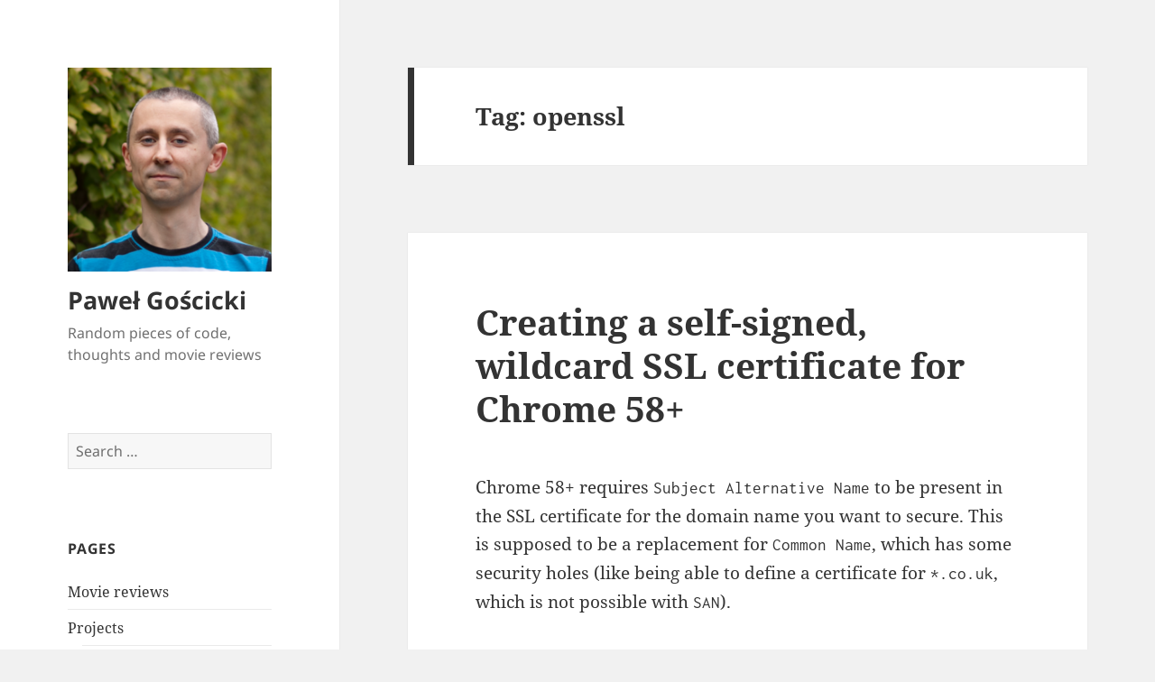

--- FILE ---
content_type: text/html; charset=UTF-8
request_url: http://pawelgoscicki.com/archives/tag/openssl/
body_size: 10500
content:
<!DOCTYPE html>
<html lang="en-US" class="no-js">
<head>
	<meta charset="UTF-8">
	<meta name="viewport" content="width=device-width">
	<link rel="profile" href="https://gmpg.org/xfn/11">
	<link rel="pingback" href="http://pawelgoscicki.com/xmlrpc.php">
	<script>(function(html){html.className = html.className.replace(/\bno-js\b/,'js')})(document.documentElement);</script>
<title>openssl &#8211; Paweł Gościcki</title>
<meta name='robots' content='max-image-preview:large' />
<link rel="alternate" type="application/rss+xml" title="Paweł Gościcki &raquo; Feed" href="http://pawelgoscicki.com/feed/" />
<link rel="alternate" type="application/rss+xml" title="Paweł Gościcki &raquo; Comments Feed" href="http://pawelgoscicki.com/comments/feed/" />
<link rel="alternate" type="application/rss+xml" title="Paweł Gościcki &raquo; openssl Tag Feed" href="http://pawelgoscicki.com/archives/tag/openssl/feed/" />
<script>
window._wpemojiSettings = {"baseUrl":"https:\/\/s.w.org\/images\/core\/emoji\/14.0.0\/72x72\/","ext":".png","svgUrl":"https:\/\/s.w.org\/images\/core\/emoji\/14.0.0\/svg\/","svgExt":".svg","source":{"concatemoji":"http:\/\/pawelgoscicki.com\/wp-includes\/js\/wp-emoji-release.min.js?ver=6.4.3"}};
/*! This file is auto-generated */
!function(i,n){var o,s,e;function c(e){try{var t={supportTests:e,timestamp:(new Date).valueOf()};sessionStorage.setItem(o,JSON.stringify(t))}catch(e){}}function p(e,t,n){e.clearRect(0,0,e.canvas.width,e.canvas.height),e.fillText(t,0,0);var t=new Uint32Array(e.getImageData(0,0,e.canvas.width,e.canvas.height).data),r=(e.clearRect(0,0,e.canvas.width,e.canvas.height),e.fillText(n,0,0),new Uint32Array(e.getImageData(0,0,e.canvas.width,e.canvas.height).data));return t.every(function(e,t){return e===r[t]})}function u(e,t,n){switch(t){case"flag":return n(e,"\ud83c\udff3\ufe0f\u200d\u26a7\ufe0f","\ud83c\udff3\ufe0f\u200b\u26a7\ufe0f")?!1:!n(e,"\ud83c\uddfa\ud83c\uddf3","\ud83c\uddfa\u200b\ud83c\uddf3")&&!n(e,"\ud83c\udff4\udb40\udc67\udb40\udc62\udb40\udc65\udb40\udc6e\udb40\udc67\udb40\udc7f","\ud83c\udff4\u200b\udb40\udc67\u200b\udb40\udc62\u200b\udb40\udc65\u200b\udb40\udc6e\u200b\udb40\udc67\u200b\udb40\udc7f");case"emoji":return!n(e,"\ud83e\udef1\ud83c\udffb\u200d\ud83e\udef2\ud83c\udfff","\ud83e\udef1\ud83c\udffb\u200b\ud83e\udef2\ud83c\udfff")}return!1}function f(e,t,n){var r="undefined"!=typeof WorkerGlobalScope&&self instanceof WorkerGlobalScope?new OffscreenCanvas(300,150):i.createElement("canvas"),a=r.getContext("2d",{willReadFrequently:!0}),o=(a.textBaseline="top",a.font="600 32px Arial",{});return e.forEach(function(e){o[e]=t(a,e,n)}),o}function t(e){var t=i.createElement("script");t.src=e,t.defer=!0,i.head.appendChild(t)}"undefined"!=typeof Promise&&(o="wpEmojiSettingsSupports",s=["flag","emoji"],n.supports={everything:!0,everythingExceptFlag:!0},e=new Promise(function(e){i.addEventListener("DOMContentLoaded",e,{once:!0})}),new Promise(function(t){var n=function(){try{var e=JSON.parse(sessionStorage.getItem(o));if("object"==typeof e&&"number"==typeof e.timestamp&&(new Date).valueOf()<e.timestamp+604800&&"object"==typeof e.supportTests)return e.supportTests}catch(e){}return null}();if(!n){if("undefined"!=typeof Worker&&"undefined"!=typeof OffscreenCanvas&&"undefined"!=typeof URL&&URL.createObjectURL&&"undefined"!=typeof Blob)try{var e="postMessage("+f.toString()+"("+[JSON.stringify(s),u.toString(),p.toString()].join(",")+"));",r=new Blob([e],{type:"text/javascript"}),a=new Worker(URL.createObjectURL(r),{name:"wpTestEmojiSupports"});return void(a.onmessage=function(e){c(n=e.data),a.terminate(),t(n)})}catch(e){}c(n=f(s,u,p))}t(n)}).then(function(e){for(var t in e)n.supports[t]=e[t],n.supports.everything=n.supports.everything&&n.supports[t],"flag"!==t&&(n.supports.everythingExceptFlag=n.supports.everythingExceptFlag&&n.supports[t]);n.supports.everythingExceptFlag=n.supports.everythingExceptFlag&&!n.supports.flag,n.DOMReady=!1,n.readyCallback=function(){n.DOMReady=!0}}).then(function(){return e}).then(function(){var e;n.supports.everything||(n.readyCallback(),(e=n.source||{}).concatemoji?t(e.concatemoji):e.wpemoji&&e.twemoji&&(t(e.twemoji),t(e.wpemoji)))}))}((window,document),window._wpemojiSettings);
</script>
<style id='wp-emoji-styles-inline-css'>

	img.wp-smiley, img.emoji {
		display: inline !important;
		border: none !important;
		box-shadow: none !important;
		height: 1em !important;
		width: 1em !important;
		margin: 0 0.07em !important;
		vertical-align: -0.1em !important;
		background: none !important;
		padding: 0 !important;
	}
</style>
<link rel='stylesheet' id='wp-block-library-css' href='http://pawelgoscicki.com/wp-includes/css/dist/block-library/style.min.css?ver=6.4.3' media='all' />
<style id='wp-block-library-theme-inline-css'>
.wp-block-audio figcaption{color:#555;font-size:13px;text-align:center}.is-dark-theme .wp-block-audio figcaption{color:hsla(0,0%,100%,.65)}.wp-block-audio{margin:0 0 1em}.wp-block-code{border:1px solid #ccc;border-radius:4px;font-family:Menlo,Consolas,monaco,monospace;padding:.8em 1em}.wp-block-embed figcaption{color:#555;font-size:13px;text-align:center}.is-dark-theme .wp-block-embed figcaption{color:hsla(0,0%,100%,.65)}.wp-block-embed{margin:0 0 1em}.blocks-gallery-caption{color:#555;font-size:13px;text-align:center}.is-dark-theme .blocks-gallery-caption{color:hsla(0,0%,100%,.65)}.wp-block-image figcaption{color:#555;font-size:13px;text-align:center}.is-dark-theme .wp-block-image figcaption{color:hsla(0,0%,100%,.65)}.wp-block-image{margin:0 0 1em}.wp-block-pullquote{border-bottom:4px solid;border-top:4px solid;color:currentColor;margin-bottom:1.75em}.wp-block-pullquote cite,.wp-block-pullquote footer,.wp-block-pullquote__citation{color:currentColor;font-size:.8125em;font-style:normal;text-transform:uppercase}.wp-block-quote{border-left:.25em solid;margin:0 0 1.75em;padding-left:1em}.wp-block-quote cite,.wp-block-quote footer{color:currentColor;font-size:.8125em;font-style:normal;position:relative}.wp-block-quote.has-text-align-right{border-left:none;border-right:.25em solid;padding-left:0;padding-right:1em}.wp-block-quote.has-text-align-center{border:none;padding-left:0}.wp-block-quote.is-large,.wp-block-quote.is-style-large,.wp-block-quote.is-style-plain{border:none}.wp-block-search .wp-block-search__label{font-weight:700}.wp-block-search__button{border:1px solid #ccc;padding:.375em .625em}:where(.wp-block-group.has-background){padding:1.25em 2.375em}.wp-block-separator.has-css-opacity{opacity:.4}.wp-block-separator{border:none;border-bottom:2px solid;margin-left:auto;margin-right:auto}.wp-block-separator.has-alpha-channel-opacity{opacity:1}.wp-block-separator:not(.is-style-wide):not(.is-style-dots){width:100px}.wp-block-separator.has-background:not(.is-style-dots){border-bottom:none;height:1px}.wp-block-separator.has-background:not(.is-style-wide):not(.is-style-dots){height:2px}.wp-block-table{margin:0 0 1em}.wp-block-table td,.wp-block-table th{word-break:normal}.wp-block-table figcaption{color:#555;font-size:13px;text-align:center}.is-dark-theme .wp-block-table figcaption{color:hsla(0,0%,100%,.65)}.wp-block-video figcaption{color:#555;font-size:13px;text-align:center}.is-dark-theme .wp-block-video figcaption{color:hsla(0,0%,100%,.65)}.wp-block-video{margin:0 0 1em}.wp-block-template-part.has-background{margin-bottom:0;margin-top:0;padding:1.25em 2.375em}
</style>
<link rel='stylesheet' id='prismatic-blocks-css' href='http://pawelgoscicki.com/wp-content/plugins/prismatic/css/styles-blocks.css?ver=6.4.3' media='all' />
<style id='classic-theme-styles-inline-css'>
/*! This file is auto-generated */
.wp-block-button__link{color:#fff;background-color:#32373c;border-radius:9999px;box-shadow:none;text-decoration:none;padding:calc(.667em + 2px) calc(1.333em + 2px);font-size:1.125em}.wp-block-file__button{background:#32373c;color:#fff;text-decoration:none}
</style>
<style id='global-styles-inline-css'>
body{--wp--preset--color--black: #000000;--wp--preset--color--cyan-bluish-gray: #abb8c3;--wp--preset--color--white: #fff;--wp--preset--color--pale-pink: #f78da7;--wp--preset--color--vivid-red: #cf2e2e;--wp--preset--color--luminous-vivid-orange: #ff6900;--wp--preset--color--luminous-vivid-amber: #fcb900;--wp--preset--color--light-green-cyan: #7bdcb5;--wp--preset--color--vivid-green-cyan: #00d084;--wp--preset--color--pale-cyan-blue: #8ed1fc;--wp--preset--color--vivid-cyan-blue: #0693e3;--wp--preset--color--vivid-purple: #9b51e0;--wp--preset--color--dark-gray: #111;--wp--preset--color--light-gray: #f1f1f1;--wp--preset--color--yellow: #f4ca16;--wp--preset--color--dark-brown: #352712;--wp--preset--color--medium-pink: #e53b51;--wp--preset--color--light-pink: #ffe5d1;--wp--preset--color--dark-purple: #2e2256;--wp--preset--color--purple: #674970;--wp--preset--color--blue-gray: #22313f;--wp--preset--color--bright-blue: #55c3dc;--wp--preset--color--light-blue: #e9f2f9;--wp--preset--gradient--vivid-cyan-blue-to-vivid-purple: linear-gradient(135deg,rgba(6,147,227,1) 0%,rgb(155,81,224) 100%);--wp--preset--gradient--light-green-cyan-to-vivid-green-cyan: linear-gradient(135deg,rgb(122,220,180) 0%,rgb(0,208,130) 100%);--wp--preset--gradient--luminous-vivid-amber-to-luminous-vivid-orange: linear-gradient(135deg,rgba(252,185,0,1) 0%,rgba(255,105,0,1) 100%);--wp--preset--gradient--luminous-vivid-orange-to-vivid-red: linear-gradient(135deg,rgba(255,105,0,1) 0%,rgb(207,46,46) 100%);--wp--preset--gradient--very-light-gray-to-cyan-bluish-gray: linear-gradient(135deg,rgb(238,238,238) 0%,rgb(169,184,195) 100%);--wp--preset--gradient--cool-to-warm-spectrum: linear-gradient(135deg,rgb(74,234,220) 0%,rgb(151,120,209) 20%,rgb(207,42,186) 40%,rgb(238,44,130) 60%,rgb(251,105,98) 80%,rgb(254,248,76) 100%);--wp--preset--gradient--blush-light-purple: linear-gradient(135deg,rgb(255,206,236) 0%,rgb(152,150,240) 100%);--wp--preset--gradient--blush-bordeaux: linear-gradient(135deg,rgb(254,205,165) 0%,rgb(254,45,45) 50%,rgb(107,0,62) 100%);--wp--preset--gradient--luminous-dusk: linear-gradient(135deg,rgb(255,203,112) 0%,rgb(199,81,192) 50%,rgb(65,88,208) 100%);--wp--preset--gradient--pale-ocean: linear-gradient(135deg,rgb(255,245,203) 0%,rgb(182,227,212) 50%,rgb(51,167,181) 100%);--wp--preset--gradient--electric-grass: linear-gradient(135deg,rgb(202,248,128) 0%,rgb(113,206,126) 100%);--wp--preset--gradient--midnight: linear-gradient(135deg,rgb(2,3,129) 0%,rgb(40,116,252) 100%);--wp--preset--gradient--dark-gray-gradient-gradient: linear-gradient(90deg, rgba(17,17,17,1) 0%, rgba(42,42,42,1) 100%);--wp--preset--gradient--light-gray-gradient: linear-gradient(90deg, rgba(241,241,241,1) 0%, rgba(215,215,215,1) 100%);--wp--preset--gradient--white-gradient: linear-gradient(90deg, rgba(255,255,255,1) 0%, rgba(230,230,230,1) 100%);--wp--preset--gradient--yellow-gradient: linear-gradient(90deg, rgba(244,202,22,1) 0%, rgba(205,168,10,1) 100%);--wp--preset--gradient--dark-brown-gradient: linear-gradient(90deg, rgba(53,39,18,1) 0%, rgba(91,67,31,1) 100%);--wp--preset--gradient--medium-pink-gradient: linear-gradient(90deg, rgba(229,59,81,1) 0%, rgba(209,28,51,1) 100%);--wp--preset--gradient--light-pink-gradient: linear-gradient(90deg, rgba(255,229,209,1) 0%, rgba(255,200,158,1) 100%);--wp--preset--gradient--dark-purple-gradient: linear-gradient(90deg, rgba(46,34,86,1) 0%, rgba(66,48,123,1) 100%);--wp--preset--gradient--purple-gradient: linear-gradient(90deg, rgba(103,73,112,1) 0%, rgba(131,93,143,1) 100%);--wp--preset--gradient--blue-gray-gradient: linear-gradient(90deg, rgba(34,49,63,1) 0%, rgba(52,75,96,1) 100%);--wp--preset--gradient--bright-blue-gradient: linear-gradient(90deg, rgba(85,195,220,1) 0%, rgba(43,180,211,1) 100%);--wp--preset--gradient--light-blue-gradient: linear-gradient(90deg, rgba(233,242,249,1) 0%, rgba(193,218,238,1) 100%);--wp--preset--font-size--small: 13px;--wp--preset--font-size--medium: 20px;--wp--preset--font-size--large: 36px;--wp--preset--font-size--x-large: 42px;--wp--preset--spacing--20: 0.44rem;--wp--preset--spacing--30: 0.67rem;--wp--preset--spacing--40: 1rem;--wp--preset--spacing--50: 1.5rem;--wp--preset--spacing--60: 2.25rem;--wp--preset--spacing--70: 3.38rem;--wp--preset--spacing--80: 5.06rem;--wp--preset--shadow--natural: 6px 6px 9px rgba(0, 0, 0, 0.2);--wp--preset--shadow--deep: 12px 12px 50px rgba(0, 0, 0, 0.4);--wp--preset--shadow--sharp: 6px 6px 0px rgba(0, 0, 0, 0.2);--wp--preset--shadow--outlined: 6px 6px 0px -3px rgba(255, 255, 255, 1), 6px 6px rgba(0, 0, 0, 1);--wp--preset--shadow--crisp: 6px 6px 0px rgba(0, 0, 0, 1);}:where(.is-layout-flex){gap: 0.5em;}:where(.is-layout-grid){gap: 0.5em;}body .is-layout-flow > .alignleft{float: left;margin-inline-start: 0;margin-inline-end: 2em;}body .is-layout-flow > .alignright{float: right;margin-inline-start: 2em;margin-inline-end: 0;}body .is-layout-flow > .aligncenter{margin-left: auto !important;margin-right: auto !important;}body .is-layout-constrained > .alignleft{float: left;margin-inline-start: 0;margin-inline-end: 2em;}body .is-layout-constrained > .alignright{float: right;margin-inline-start: 2em;margin-inline-end: 0;}body .is-layout-constrained > .aligncenter{margin-left: auto !important;margin-right: auto !important;}body .is-layout-constrained > :where(:not(.alignleft):not(.alignright):not(.alignfull)){max-width: var(--wp--style--global--content-size);margin-left: auto !important;margin-right: auto !important;}body .is-layout-constrained > .alignwide{max-width: var(--wp--style--global--wide-size);}body .is-layout-flex{display: flex;}body .is-layout-flex{flex-wrap: wrap;align-items: center;}body .is-layout-flex > *{margin: 0;}body .is-layout-grid{display: grid;}body .is-layout-grid > *{margin: 0;}:where(.wp-block-columns.is-layout-flex){gap: 2em;}:where(.wp-block-columns.is-layout-grid){gap: 2em;}:where(.wp-block-post-template.is-layout-flex){gap: 1.25em;}:where(.wp-block-post-template.is-layout-grid){gap: 1.25em;}.has-black-color{color: var(--wp--preset--color--black) !important;}.has-cyan-bluish-gray-color{color: var(--wp--preset--color--cyan-bluish-gray) !important;}.has-white-color{color: var(--wp--preset--color--white) !important;}.has-pale-pink-color{color: var(--wp--preset--color--pale-pink) !important;}.has-vivid-red-color{color: var(--wp--preset--color--vivid-red) !important;}.has-luminous-vivid-orange-color{color: var(--wp--preset--color--luminous-vivid-orange) !important;}.has-luminous-vivid-amber-color{color: var(--wp--preset--color--luminous-vivid-amber) !important;}.has-light-green-cyan-color{color: var(--wp--preset--color--light-green-cyan) !important;}.has-vivid-green-cyan-color{color: var(--wp--preset--color--vivid-green-cyan) !important;}.has-pale-cyan-blue-color{color: var(--wp--preset--color--pale-cyan-blue) !important;}.has-vivid-cyan-blue-color{color: var(--wp--preset--color--vivid-cyan-blue) !important;}.has-vivid-purple-color{color: var(--wp--preset--color--vivid-purple) !important;}.has-black-background-color{background-color: var(--wp--preset--color--black) !important;}.has-cyan-bluish-gray-background-color{background-color: var(--wp--preset--color--cyan-bluish-gray) !important;}.has-white-background-color{background-color: var(--wp--preset--color--white) !important;}.has-pale-pink-background-color{background-color: var(--wp--preset--color--pale-pink) !important;}.has-vivid-red-background-color{background-color: var(--wp--preset--color--vivid-red) !important;}.has-luminous-vivid-orange-background-color{background-color: var(--wp--preset--color--luminous-vivid-orange) !important;}.has-luminous-vivid-amber-background-color{background-color: var(--wp--preset--color--luminous-vivid-amber) !important;}.has-light-green-cyan-background-color{background-color: var(--wp--preset--color--light-green-cyan) !important;}.has-vivid-green-cyan-background-color{background-color: var(--wp--preset--color--vivid-green-cyan) !important;}.has-pale-cyan-blue-background-color{background-color: var(--wp--preset--color--pale-cyan-blue) !important;}.has-vivid-cyan-blue-background-color{background-color: var(--wp--preset--color--vivid-cyan-blue) !important;}.has-vivid-purple-background-color{background-color: var(--wp--preset--color--vivid-purple) !important;}.has-black-border-color{border-color: var(--wp--preset--color--black) !important;}.has-cyan-bluish-gray-border-color{border-color: var(--wp--preset--color--cyan-bluish-gray) !important;}.has-white-border-color{border-color: var(--wp--preset--color--white) !important;}.has-pale-pink-border-color{border-color: var(--wp--preset--color--pale-pink) !important;}.has-vivid-red-border-color{border-color: var(--wp--preset--color--vivid-red) !important;}.has-luminous-vivid-orange-border-color{border-color: var(--wp--preset--color--luminous-vivid-orange) !important;}.has-luminous-vivid-amber-border-color{border-color: var(--wp--preset--color--luminous-vivid-amber) !important;}.has-light-green-cyan-border-color{border-color: var(--wp--preset--color--light-green-cyan) !important;}.has-vivid-green-cyan-border-color{border-color: var(--wp--preset--color--vivid-green-cyan) !important;}.has-pale-cyan-blue-border-color{border-color: var(--wp--preset--color--pale-cyan-blue) !important;}.has-vivid-cyan-blue-border-color{border-color: var(--wp--preset--color--vivid-cyan-blue) !important;}.has-vivid-purple-border-color{border-color: var(--wp--preset--color--vivid-purple) !important;}.has-vivid-cyan-blue-to-vivid-purple-gradient-background{background: var(--wp--preset--gradient--vivid-cyan-blue-to-vivid-purple) !important;}.has-light-green-cyan-to-vivid-green-cyan-gradient-background{background: var(--wp--preset--gradient--light-green-cyan-to-vivid-green-cyan) !important;}.has-luminous-vivid-amber-to-luminous-vivid-orange-gradient-background{background: var(--wp--preset--gradient--luminous-vivid-amber-to-luminous-vivid-orange) !important;}.has-luminous-vivid-orange-to-vivid-red-gradient-background{background: var(--wp--preset--gradient--luminous-vivid-orange-to-vivid-red) !important;}.has-very-light-gray-to-cyan-bluish-gray-gradient-background{background: var(--wp--preset--gradient--very-light-gray-to-cyan-bluish-gray) !important;}.has-cool-to-warm-spectrum-gradient-background{background: var(--wp--preset--gradient--cool-to-warm-spectrum) !important;}.has-blush-light-purple-gradient-background{background: var(--wp--preset--gradient--blush-light-purple) !important;}.has-blush-bordeaux-gradient-background{background: var(--wp--preset--gradient--blush-bordeaux) !important;}.has-luminous-dusk-gradient-background{background: var(--wp--preset--gradient--luminous-dusk) !important;}.has-pale-ocean-gradient-background{background: var(--wp--preset--gradient--pale-ocean) !important;}.has-electric-grass-gradient-background{background: var(--wp--preset--gradient--electric-grass) !important;}.has-midnight-gradient-background{background: var(--wp--preset--gradient--midnight) !important;}.has-small-font-size{font-size: var(--wp--preset--font-size--small) !important;}.has-medium-font-size{font-size: var(--wp--preset--font-size--medium) !important;}.has-large-font-size{font-size: var(--wp--preset--font-size--large) !important;}.has-x-large-font-size{font-size: var(--wp--preset--font-size--x-large) !important;}
.wp-block-navigation a:where(:not(.wp-element-button)){color: inherit;}
:where(.wp-block-post-template.is-layout-flex){gap: 1.25em;}:where(.wp-block-post-template.is-layout-grid){gap: 1.25em;}
:where(.wp-block-columns.is-layout-flex){gap: 2em;}:where(.wp-block-columns.is-layout-grid){gap: 2em;}
.wp-block-pullquote{font-size: 1.5em;line-height: 1.6;}
</style>
<link rel='stylesheet' id='prismatic-highlight-css' href='http://pawelgoscicki.com/wp-content/plugins/prismatic/lib/highlight/css/stackoverflow-light.css?ver=3.5' media='all' />
<link rel='stylesheet' id='twentyfifteen-fonts-css' href='http://pawelgoscicki.com/wp-content/themes/twentyfifteen/assets/fonts/noto-sans-plus-noto-serif-plus-inconsolata.css?ver=20230328' media='all' />
<link rel='stylesheet' id='genericons-css' href='http://pawelgoscicki.com/wp-content/themes/twentyfifteen/genericons/genericons.css?ver=20201026' media='all' />
<link rel='stylesheet' id='twentyfifteen-style-css' href='http://pawelgoscicki.com/wp-content/themes/twentyfifteen/style.css?ver=20231107' media='all' />
<link rel='stylesheet' id='twentyfifteen-block-style-css' href='http://pawelgoscicki.com/wp-content/themes/twentyfifteen/css/blocks.css?ver=20230623' media='all' />
<script src="http://pawelgoscicki.com/wp-includes/js/jquery/jquery.min.js?ver=3.7.1" id="jquery-core-js"></script>
<script src="http://pawelgoscicki.com/wp-includes/js/jquery/jquery-migrate.min.js?ver=3.4.1" id="jquery-migrate-js"></script>
<script id="twentyfifteen-script-js-extra">
var screenReaderText = {"expand":"<span class=\"screen-reader-text\">expand child menu<\/span>","collapse":"<span class=\"screen-reader-text\">collapse child menu<\/span>"};
</script>
<script src="http://pawelgoscicki.com/wp-content/themes/twentyfifteen/js/functions.js?ver=20221101" id="twentyfifteen-script-js" defer data-wp-strategy="defer"></script>
<link rel="https://api.w.org/" href="http://pawelgoscicki.com/wp-json/" /><link rel="alternate" type="application/json" href="http://pawelgoscicki.com/wp-json/wp/v2/tags/50" /><link rel="EditURI" type="application/rsd+xml" title="RSD" href="http://pawelgoscicki.com/xmlrpc.php?rsd" />
<meta name="generator" content="WordPress 6.4.3" />

		<!-- GA Google Analytics @ https://m0n.co/ga -->
		<script async src="https://www.googletagmanager.com/gtag/js?id=G-MQ1W5FEVKY"></script>
		<script>
			window.dataLayer = window.dataLayer || [];
			function gtag(){dataLayer.push(arguments);}
			gtag('js', new Date());
			gtag('config', 'G-MQ1W5FEVKY');
		</script>

	<link rel="stylesheet" type="text/css" media="screen" href="http://pawelgoscicki.com/wp-content/plugins/wp_movie_ratings/wp_movie_ratings.css" />
<script type="text/javascript" src="http://pawelgoscicki.com/wp-content/plugins/wp_movie_ratings/wp_movie_ratings.js"></script>
<link rel="icon" href="http://pawelgoscicki.com/wp-content/uploads/2016/09/cropped-avatar-512x512-1-32x32.png" sizes="32x32" />
<link rel="icon" href="http://pawelgoscicki.com/wp-content/uploads/2016/09/cropped-avatar-512x512-1-192x192.png" sizes="192x192" />
<link rel="apple-touch-icon" href="http://pawelgoscicki.com/wp-content/uploads/2016/09/cropped-avatar-512x512-1-180x180.png" />
<meta name="msapplication-TileImage" content="http://pawelgoscicki.com/wp-content/uploads/2016/09/cropped-avatar-512x512-1-270x270.png" />
</head>

<body class="archive tag tag-openssl tag-50 wp-custom-logo wp-embed-responsive">
<div id="page" class="hfeed site">
	<a class="skip-link screen-reader-text" href="#content">
		Skip to content	</a>

	<div id="sidebar" class="sidebar">
		<header id="masthead" class="site-header">
			<div class="site-branding">
				<a href="http://pawelgoscicki.com/" class="custom-logo-link" rel="home"><img width="248" height="248" src="http://pawelgoscicki.com/wp-content/uploads/2016/09/cropped-avatar-512x512.png" class="custom-logo" alt="Paweł Gościcki" decoding="async" fetchpriority="high" srcset="http://pawelgoscicki.com/wp-content/uploads/2016/09/cropped-avatar-512x512.png 248w, http://pawelgoscicki.com/wp-content/uploads/2016/09/cropped-avatar-512x512-150x150.png 150w" sizes="(max-width: 248px) 100vw, 248px" /></a>						<p class="site-title"><a href="http://pawelgoscicki.com/" rel="home">Paweł Gościcki</a></p>
												<p class="site-description">Random pieces of code, thoughts and movie reviews</p>
										<button class="secondary-toggle">Menu and widgets</button>
			</div><!-- .site-branding -->
		</header><!-- .site-header -->

			<div id="secondary" class="secondary">

					<nav id="site-navigation" class="main-navigation">
							</nav><!-- .main-navigation -->
		
		
					<div id="widget-area" class="widget-area" role="complementary">
				<aside id="search-6" class="widget widget_search"><form role="search" method="get" class="search-form" action="http://pawelgoscicki.com/">
				<label>
					<span class="screen-reader-text">Search for:</span>
					<input type="search" class="search-field" placeholder="Search &hellip;" value="" name="s" />
				</label>
				<input type="submit" class="search-submit screen-reader-text" value="Search" />
			</form></aside><aside id="pages-6" class="widget widget_pages"><h2 class="widget-title">Pages</h2><nav aria-label="Pages">
			<ul>
				<li class="page_item page-item-78"><a href="http://pawelgoscicki.com/movies/">Movie reviews</a></li>
<li class="page_item page-item-69 page_item_has_children"><a href="http://pawelgoscicki.com/projects/">Projects</a>
<ul class='children'>
	<li class="page_item page-item-70"><a href="http://pawelgoscicki.com/projects/wp-movie-ratings/">WP Movie Ratings</a></li>
</ul>
</li>
			</ul>

			</nav></aside>
<!-- Recently watched movies list by WP Movie Ratings wordpress plugin: http://pawelgoscicki.com/projects/wp-movie-ratings/ -->
<aside class="widget widget_movie_ratings">
<h2 class="widget-title">Recent movies</h2>

<ul>

<li>
<a href="https://www.imdb.com/title/tt9253284/" title="Andor S01 (TV Series 2022)
(watched and reviewed on 2026-01-15 21:54)"><small>Andor S01 (TV Series 2022)</a>
</small>
<div class="rating_stars">
<img src="http://pawelgoscicki.com/wp-content/plugins/wp_movie_ratings/full_star_half_light.gif" alt="*" />
<img src="http://pawelgoscicki.com/wp-content/plugins/wp_movie_ratings/full_star_half_light.gif" alt="*" />
<img src="http://pawelgoscicki.com/wp-content/plugins/wp_movie_ratings/full_star_half_light.gif" alt="*" />
<img src="http://pawelgoscicki.com/wp-content/plugins/wp_movie_ratings/full_star_half_light.gif" alt="*" />
<img src="http://pawelgoscicki.com/wp-content/plugins/wp_movie_ratings/half_star_half_light.gif" alt="+" />
</div>
<p><small>Pretty decent, pretty decent.</small></p>
</li>

<li>
<a href="https://www.imdb.com/title/tt9892936/" title="Cien años de soledad / One Hundred Years of Solitude S01 (TV Series 2024)
(watched and reviewed on 2026-01-08 22:16)"><small>Cien años de soledad / One Hundred Years of Solitude S01 (TV Series 2024)</a>
</small>
<div class="rating_stars">
<img src="http://pawelgoscicki.com/wp-content/plugins/wp_movie_ratings/full_star.gif" alt="*" />
<img src="http://pawelgoscicki.com/wp-content/plugins/wp_movie_ratings/full_star.gif" alt="*" />
<img src="http://pawelgoscicki.com/wp-content/plugins/wp_movie_ratings/empty_star.gif" alt="" />
<img src="http://pawelgoscicki.com/wp-content/plugins/wp_movie_ratings/empty_star.gif" alt="" />
<img src="http://pawelgoscicki.com/wp-content/plugins/wp_movie_ratings/empty_star.gif" alt="" />
</div>
<p><small>Meh. So boring, 6 episodes in and nothing really happens. Skip skip skip.</small></p>
</li>

<li>
<a href="https://www.imdb.com/title/tt22202452/" title="Pluribus S01 (TV Series 2025)
(watched and reviewed on 2026-01-05 23:01)"><small>Pluribus S01 (TV Series 2025)</a>
</small>
<div class="rating_stars">
<img src="http://pawelgoscicki.com/wp-content/plugins/wp_movie_ratings/full_star_highlight.gif" alt="*" />
<img src="http://pawelgoscicki.com/wp-content/plugins/wp_movie_ratings/full_star_highlight.gif" alt="*" />
<img src="http://pawelgoscicki.com/wp-content/plugins/wp_movie_ratings/full_star_highlight.gif" alt="*" />
<img src="http://pawelgoscicki.com/wp-content/plugins/wp_movie_ratings/full_star_highlight.gif" alt="*" />
<img src="http://pawelgoscicki.com/wp-content/plugins/wp_movie_ratings/full_star_highlight.gif" alt="*" />
</div>
<p><small>Gdańsk mentioned!</small></p>
</li>
</ul>
<p id="page_url"><a href="http://pawelgoscicki.com/movies/">All movie ratings »</a></p>
</aside>
<aside id="archives-6" class="widget widget_archive"><h2 class="widget-title">Archives</h2>		<label class="screen-reader-text" for="archives-dropdown-6">Archives</label>
		<select id="archives-dropdown-6" name="archive-dropdown">
			
			<option value="">Select Month</option>
				<option value='http://pawelgoscicki.com/archives/2025/05/'> May 2025 &nbsp;(1)</option>
	<option value='http://pawelgoscicki.com/archives/2023/12/'> December 2023 &nbsp;(1)</option>
	<option value='http://pawelgoscicki.com/archives/2022/08/'> August 2022 &nbsp;(1)</option>
	<option value='http://pawelgoscicki.com/archives/2022/05/'> May 2022 &nbsp;(1)</option>
	<option value='http://pawelgoscicki.com/archives/2020/05/'> May 2020 &nbsp;(1)</option>
	<option value='http://pawelgoscicki.com/archives/2019/10/'> October 2019 &nbsp;(1)</option>
	<option value='http://pawelgoscicki.com/archives/2019/04/'> April 2019 &nbsp;(1)</option>
	<option value='http://pawelgoscicki.com/archives/2017/09/'> September 2017 &nbsp;(1)</option>
	<option value='http://pawelgoscicki.com/archives/2017/08/'> August 2017 &nbsp;(1)</option>
	<option value='http://pawelgoscicki.com/archives/2017/06/'> June 2017 &nbsp;(1)</option>
	<option value='http://pawelgoscicki.com/archives/2016/09/'> September 2016 &nbsp;(1)</option>
	<option value='http://pawelgoscicki.com/archives/2015/12/'> December 2015 &nbsp;(2)</option>
	<option value='http://pawelgoscicki.com/archives/2015/11/'> November 2015 &nbsp;(1)</option>
	<option value='http://pawelgoscicki.com/archives/2015/09/'> September 2015 &nbsp;(1)</option>
	<option value='http://pawelgoscicki.com/archives/2015/03/'> March 2015 &nbsp;(1)</option>
	<option value='http://pawelgoscicki.com/archives/2015/02/'> February 2015 &nbsp;(1)</option>
	<option value='http://pawelgoscicki.com/archives/2013/02/'> February 2013 &nbsp;(1)</option>
	<option value='http://pawelgoscicki.com/archives/2012/09/'> September 2012 &nbsp;(2)</option>
	<option value='http://pawelgoscicki.com/archives/2012/06/'> June 2012 &nbsp;(1)</option>
	<option value='http://pawelgoscicki.com/archives/2012/04/'> April 2012 &nbsp;(2)</option>
	<option value='http://pawelgoscicki.com/archives/2012/03/'> March 2012 &nbsp;(1)</option>
	<option value='http://pawelgoscicki.com/archives/2011/11/'> November 2011 &nbsp;(3)</option>
	<option value='http://pawelgoscicki.com/archives/2011/10/'> October 2011 &nbsp;(3)</option>
	<option value='http://pawelgoscicki.com/archives/2011/09/'> September 2011 &nbsp;(3)</option>
	<option value='http://pawelgoscicki.com/archives/2011/08/'> August 2011 &nbsp;(2)</option>
	<option value='http://pawelgoscicki.com/archives/2011/06/'> June 2011 &nbsp;(1)</option>
	<option value='http://pawelgoscicki.com/archives/2011/03/'> March 2011 &nbsp;(2)</option>
	<option value='http://pawelgoscicki.com/archives/2011/02/'> February 2011 &nbsp;(2)</option>
	<option value='http://pawelgoscicki.com/archives/2010/10/'> October 2010 &nbsp;(2)</option>
	<option value='http://pawelgoscicki.com/archives/2010/05/'> May 2010 &nbsp;(1)</option>
	<option value='http://pawelgoscicki.com/archives/2009/12/'> December 2009 &nbsp;(2)</option>
	<option value='http://pawelgoscicki.com/archives/2009/05/'> May 2009 &nbsp;(7)</option>
	<option value='http://pawelgoscicki.com/archives/2009/03/'> March 2009 &nbsp;(3)</option>
	<option value='http://pawelgoscicki.com/archives/2009/02/'> February 2009 &nbsp;(1)</option>
	<option value='http://pawelgoscicki.com/archives/2009/01/'> January 2009 &nbsp;(3)</option>
	<option value='http://pawelgoscicki.com/archives/2008/12/'> December 2008 &nbsp;(1)</option>
	<option value='http://pawelgoscicki.com/archives/2008/10/'> October 2008 &nbsp;(2)</option>
	<option value='http://pawelgoscicki.com/archives/2008/07/'> July 2008 &nbsp;(5)</option>
	<option value='http://pawelgoscicki.com/archives/2008/06/'> June 2008 &nbsp;(2)</option>
	<option value='http://pawelgoscicki.com/archives/2008/05/'> May 2008 &nbsp;(5)</option>
	<option value='http://pawelgoscicki.com/archives/2008/04/'> April 2008 &nbsp;(9)</option>
	<option value='http://pawelgoscicki.com/archives/2008/03/'> March 2008 &nbsp;(3)</option>
	<option value='http://pawelgoscicki.com/archives/2008/02/'> February 2008 &nbsp;(2)</option>
	<option value='http://pawelgoscicki.com/archives/2008/01/'> January 2008 &nbsp;(3)</option>
	<option value='http://pawelgoscicki.com/archives/2007/12/'> December 2007 &nbsp;(2)</option>
	<option value='http://pawelgoscicki.com/archives/2007/11/'> November 2007 &nbsp;(1)</option>
	<option value='http://pawelgoscicki.com/archives/2007/10/'> October 2007 &nbsp;(2)</option>
	<option value='http://pawelgoscicki.com/archives/2007/09/'> September 2007 &nbsp;(1)</option>
	<option value='http://pawelgoscicki.com/archives/2007/08/'> August 2007 &nbsp;(1)</option>
	<option value='http://pawelgoscicki.com/archives/2007/07/'> July 2007 &nbsp;(1)</option>
	<option value='http://pawelgoscicki.com/archives/2007/05/'> May 2007 &nbsp;(2)</option>
	<option value='http://pawelgoscicki.com/archives/2007/02/'> February 2007 &nbsp;(6)</option>
	<option value='http://pawelgoscicki.com/archives/2007/01/'> January 2007 &nbsp;(6)</option>
	<option value='http://pawelgoscicki.com/archives/2006/12/'> December 2006 &nbsp;(3)</option>
	<option value='http://pawelgoscicki.com/archives/2006/11/'> November 2006 &nbsp;(1)</option>
	<option value='http://pawelgoscicki.com/archives/2006/10/'> October 2006 &nbsp;(4)</option>
	<option value='http://pawelgoscicki.com/archives/2006/09/'> September 2006 &nbsp;(3)</option>
	<option value='http://pawelgoscicki.com/archives/2006/08/'> August 2006 &nbsp;(2)</option>
	<option value='http://pawelgoscicki.com/archives/2006/07/'> July 2006 &nbsp;(2)</option>
	<option value='http://pawelgoscicki.com/archives/2006/06/'> June 2006 &nbsp;(5)</option>
	<option value='http://pawelgoscicki.com/archives/2006/05/'> May 2006 &nbsp;(3)</option>
	<option value='http://pawelgoscicki.com/archives/2006/04/'> April 2006 &nbsp;(5)</option>
	<option value='http://pawelgoscicki.com/archives/2006/03/'> March 2006 &nbsp;(5)</option>
	<option value='http://pawelgoscicki.com/archives/2006/02/'> February 2006 &nbsp;(3)</option>
	<option value='http://pawelgoscicki.com/archives/2006/01/'> January 2006 &nbsp;(4)</option>
	<option value='http://pawelgoscicki.com/archives/2005/12/'> December 2005 &nbsp;(3)</option>
	<option value='http://pawelgoscicki.com/archives/2005/11/'> November 2005 &nbsp;(1)</option>
	<option value='http://pawelgoscicki.com/archives/2005/10/'> October 2005 &nbsp;(4)</option>
	<option value='http://pawelgoscicki.com/archives/2005/09/'> September 2005 &nbsp;(5)</option>
	<option value='http://pawelgoscicki.com/archives/2005/08/'> August 2005 &nbsp;(2)</option>
	<option value='http://pawelgoscicki.com/archives/2005/07/'> July 2005 &nbsp;(5)</option>
	<option value='http://pawelgoscicki.com/archives/2005/06/'> June 2005 &nbsp;(14)</option>
	<option value='http://pawelgoscicki.com/archives/2005/05/'> May 2005 &nbsp;(8)</option>

		</select>

			<script>
(function() {
	var dropdown = document.getElementById( "archives-dropdown-6" );
	function onSelectChange() {
		if ( dropdown.options[ dropdown.selectedIndex ].value !== '' ) {
			document.location.href = this.options[ this.selectedIndex ].value;
		}
	}
	dropdown.onchange = onSelectChange;
})();
</script>
</aside><aside id="meta-6" class="widget widget_meta"><h2 class="widget-title">Meta</h2><nav aria-label="Meta">
		<ul>
						<li><a href="http://pawelgoscicki.com/wp-login.php">Log in</a></li>
			<li><a href="http://pawelgoscicki.com/feed/">Entries feed</a></li>
			<li><a href="http://pawelgoscicki.com/comments/feed/">Comments feed</a></li>

			<li><a href="https://wordpress.org/">WordPress.org</a></li>
		</ul>

		</nav></aside>			</div><!-- .widget-area -->
		
	</div><!-- .secondary -->

	</div><!-- .sidebar -->

	<div id="content" class="site-content">

	<section id="primary" class="content-area">
		<main id="main" class="site-main">

		
			<header class="page-header">
				<h1 class="page-title">Tag: <span>openssl</span></h1>			</header><!-- .page-header -->

			
<article id="post-930" class="post-930 post type-post status-publish format-standard hentry category-administration tag-openssl tag-ssl">
	
	<header class="entry-header">
		<h2 class="entry-title"><a href="http://pawelgoscicki.com/archives/2019/10/creating-a-self-signed-wildcard-ssl-certificate-for-chrome-58/" rel="bookmark">Creating a self-signed, wildcard SSL certificate for Chrome 58+</a></h2>	</header><!-- .entry-header -->

	<div class="entry-content">
		
<p>Chrome 58+ requires <code>Subject Alternative Name</code> to be present in the SSL certificate for the domain name you want to secure. This is supposed to be a replacement for <code>Common Name</code>, which has some security holes (like being able to define a certificate for <code>*.co.uk</code>, which is not possible with <code>SAN</code>).</p>



<p>I&#8217;ll be using MacOS and OpenSSL v1.1.1d installed via brew.</p>



<p>Recent OpenSSL versions add the <code>basicConstraints=critical,CA:TRUE</code> <code>x509v3</code> <code>SAN</code> extension by default, which prevents such generated certificate to work in Chrome 58+. We need to disable that first.</p>



<p>Edit <code>/usr/local/etc/openssl@1.1/openssl.cnf</code> (your path may vary) and comment the following line:</p>



<pre class="wp-block-prismatic-blocks"><code class="language-bash">[ req ]
# x509_extensions = v3_ca # The extensions to add to the self signed cert</code></pre>



<p>And then you are off to generate the certificate. I&#8217;ll be using the <code>*.example.net</code> domain name here.</p>



<pre class="wp-block-prismatic-blocks"><code class="language-bash">/usr/local/Cellar/openssl@1.1/1.1.1d/bin/openssl req \
  -x509 \
  -newkey rsa:4096 \
  -sha256 \
  -days 7000 \
  -nodes \
  -out cert.pem \
  -keyout key.pem \
  -subj &quot;/C=US/O=Org/CN=*.example.net&quot; \
  -addext &quot;basicConstraints=critical,CA:FALSE&quot; \
  -addext &quot;authorityKeyIdentifier=keyid,issuer&quot; \
  -addext &quot;keyUsage = digitalSignature, nonRepudiation, keyEncipherment, dataEncipherment&quot; \
  -addext &quot;subjectAltName=DNS:example.net,DNS:*.example.net&quot;</code></pre>



<p>This will generate two files. <code>key.pem</code>, which is the private key, without passphrase and <code>cert.pem</code>, which is the actual certificate.</p>



<p>Verify that the actual certificate has required x509v3 SAN extensions:</p>



<pre class="wp-block-prismatic-blocks"><code class="language-bash">$ openssl x509 -in cert.pem -noout -text

Certificate:
    Data:
        Version: 3 (0x2)
        Serial Number:
            70:4c:28:...
    Signature Algorithm: sha256WithRSAEncryption
        Issuer: C=US, O=Org, CN=*.example.net
        Validity
            Not Before: Oct  2 15:48:10 2019 GMT
            Not After : Dec  1 15:48:10 2038 GMT
        Subject: C=US, O=Org, CN=*.example.net
        Subject Public Key Info:
            Public Key Algorithm: rsaEncryption
                Public-Key: (4096 bit)
                Modulus:
                    00:a7:b5:01...
                Exponent: 65537 (0x10001)
        X509v3 extensions:
            X509v3 Basic Constraints: critical
                CA:FALSE
            X509v3 Authority Key Identifier:
                DirName:/C=US/O=Org/CN=*.example.net
                serial:70:4C:...

            X509v3 Key Usage:
                Digital Signature, Non Repudiation, Key Encipherment, Data Encipherment
            X509v3 Subject Alternative Name:
                DNS:example.net, DNS:*.example.net
    Signature Algorithm: sha256WithRSAEncryption
         59:1d:96:...
</code></pre>



<p>The last step is to import the certificate (<code>cert.pem</code>) into the keychain (I&#8217;m using the <code>login</code> keychain) and trust it.</p>



<p>So easy. So hard.</p>
	</div><!-- .entry-content -->

	
	<footer class="entry-footer">
		<span class="posted-on"><span class="screen-reader-text">Posted on </span><a href="http://pawelgoscicki.com/archives/2019/10/creating-a-self-signed-wildcard-ssl-certificate-for-chrome-58/" rel="bookmark"><time class="entry-date published" datetime="2019-10-02T17:16:00+02:00">October 2, 2019</time><time class="updated" datetime="2022-06-19T20:31:53+02:00">June 19, 2022</time></a></span><span class="cat-links"><span class="screen-reader-text">Categories </span><a href="http://pawelgoscicki.com/categories/linux/administration/" rel="category tag">administration</a></span><span class="tags-links"><span class="screen-reader-text">Tags </span><a href="http://pawelgoscicki.com/archives/tag/openssl/" rel="tag">openssl</a>, <a href="http://pawelgoscicki.com/archives/tag/ssl/" rel="tag">ssl</a></span>			</footer><!-- .entry-footer -->

</article><!-- #post-930 -->

		</main><!-- .site-main -->
	</section><!-- .content-area -->


	</div><!-- .site-content -->

	<footer id="colophon" class="site-footer">
		<div class="site-info">
									<a href="https://wordpress.org/" class="imprint">
				Proudly powered by WordPress			</a>
		</div><!-- .site-info -->
	</footer><!-- .site-footer -->

</div><!-- .site -->

		<script id="wppl-precheck-remember-me">
		(function() {
			'use strict';
			
			var wppl_precheck_remember_me = function() {
				var rememberMeNames = ["rememberme","remember","rcp_user_remember"];
				var processedElements = new Set(); // Track processed elements to avoid duplicates
				
				/**
				 * Check/enable a checkbox element
				 */
				function checkElement(element) {
					if (processedElements.has(element)) return;
					processedElements.add(element);
					
					if (element.type === 'checkbox' && !element.checked) {
						element.checked = true;
					}
				}
				
				/**
				 * Process standard remember me inputs
				 */
				function processRememberMeElements() {
					rememberMeNames.forEach(function(inputName) {
						// Find inputs by exact name match
						var inputs = document.querySelectorAll('input[name="' + inputName + '"]');
						inputs.forEach(function(input) {
							checkElement(input);
						});
						
						// Also find inputs where name contains the input name (partial match)
						var partialInputs = document.querySelectorAll('input[type="checkbox"]');
						partialInputs.forEach(function(input) {
							if (input.name && input.name.includes(inputName)) {
								checkElement(input);
							}
						});
					});
				}
				
				/**
				 * Handle WooCommerce specific elements
				 */
				function processWooCommerce() {
					var wooInputs = document.querySelectorAll('.woocommerce-form-login__rememberme input[type="checkbox"]');
					wooInputs.forEach(function(input) {
						checkElement(input);
					});
				}
				
				/**
				 * Handle Ultimate Member Plugin
				 */
				function processUltimateMember() {
					var umCheckboxLabels = document.querySelectorAll('.um-field-checkbox');
					
					umCheckboxLabels.forEach(function(label) {
						var input = label.querySelector('input');
						if (input && rememberMeNames.includes(input.name)) {
							// Set as active and checked
							checkElement(input);
							label.classList.add('active');
							
							// Update icon classes
							var icon = label.querySelector('.um-icon-android-checkbox-outline-blank');
							if (icon) {
								icon.classList.add('um-icon-android-checkbox-outline');
								icon.classList.remove('um-icon-android-checkbox-outline-blank');
							}
						}
					});
				}
				
				/**
				 * Handle ARMember Forms
				 */
				function processARMember() {
					var armContainers = document.querySelectorAll('.arm_form_input_container_rememberme');
					
					armContainers.forEach(function(container) {
						var checkboxes = container.querySelectorAll('md-checkbox');
						
						checkboxes.forEach(function(checkbox) {
							if (checkbox.classList.contains('ng-empty')) {
								checkbox.click(); // Activate the checkbox
							}
						});
					});
				}
				
				// Execute all processing functions
				processRememberMeElements();
				processWooCommerce();
				processUltimateMember();
				processARMember();
			};
			
			// Run when DOM is ready
			if (document.readyState === 'loading') {
				document.addEventListener('DOMContentLoaded', wppl_precheck_remember_me);
			} else {
				wppl_precheck_remember_me();
			}
			
			// Also run after a short delay to catch dynamically loaded forms
			setTimeout(wppl_precheck_remember_me, 500);
			
		})();
		</script>
		<script src="http://pawelgoscicki.com/wp-content/plugins/prismatic/lib/highlight/js/highlight-core.js?ver=3.5" id="prismatic-highlight-js"></script>
<script id="prismatic-highlight-js-after">
hljs.highlightAll();
</script>

</body>
</html>


--- FILE ---
content_type: text/css
request_url: http://pawelgoscicki.com/wp-content/plugins/prismatic/lib/highlight/css/stackoverflow-light.css?ver=3.5
body_size: 765
content:
pre code.hljs {
  display: block;
  overflow-x: auto;
  padding: 1em
}
code.hljs {
  padding: 3px 5px
}
/*!
  Theme: StackOverflow Light
  Description: Light theme as used on stackoverflow.com
  Author: stackoverflow.com
  Maintainer: @Hirse
  Website: https://github.com/StackExchange/Stacks
  License: MIT
  Updated: 2021-05-15

  Updated for @stackoverflow/stacks v0.64.0
  Code Blocks: /blob/v0.64.0/lib/css/components/_stacks-code-blocks.less
  Colors: /blob/v0.64.0/lib/css/exports/_stacks-constants-colors.less
*/
.hljs {
  /* var(--highlight-color) */
  color: #2f3337;
  /* var(--highlight-bg) */
  background: #f6f6f6
}
.hljs-subst {
  /* var(--highlight-color) */
  color: #2f3337
}
.hljs-comment {
  /* var(--highlight-comment) */
  color: #656e77
}
.hljs-keyword,
.hljs-selector-tag,
.hljs-meta .hljs-keyword,
.hljs-doctag,
.hljs-section {
  /* var(--highlight-keyword) */
  color: #015692
}
.hljs-attr {
  /* var(--highlight-attribute); */
  color: #015692
}
.hljs-attribute {
  /* var(--highlight-symbol) */
  color: #803378
}
.hljs-name,
.hljs-type,
.hljs-number,
.hljs-selector-id,
.hljs-quote,
.hljs-template-tag {
  /* var(--highlight-namespace) */
  color: #b75501
}
.hljs-selector-class {
  /* var(--highlight-keyword) */
  color: #015692
}
.hljs-string,
.hljs-regexp,
.hljs-symbol,
.hljs-variable,
.hljs-template-variable,
.hljs-link,
.hljs-selector-attr {
  /* var(--highlight-variable) */
  color: #54790d
}
.hljs-meta,
.hljs-selector-pseudo {
  /* var(--highlight-keyword) */
  color: #015692
}
.hljs-built_in,
.hljs-title,
.hljs-literal {
  /* var(--highlight-literal) */
  color: #b75501
}
.hljs-bullet,
.hljs-code {
  /* var(--highlight-punctuation) */
  color: #535a60
}
.hljs-meta .hljs-string {
  /* var(--highlight-variable) */
  color: #54790d
}
.hljs-deletion {
  /* var(--highlight-deletion) */
  color: #c02d2e
}
.hljs-addition {
  /* var(--highlight-addition) */
  color: #2f6f44
}
.hljs-emphasis {
  font-style: italic
}
.hljs-strong {
  font-weight: bold
}
.hljs-formula,
.hljs-operator,
.hljs-params,
.hljs-property,
.hljs-punctuation,
.hljs-tag {
  /* purposely ignored */
  
}